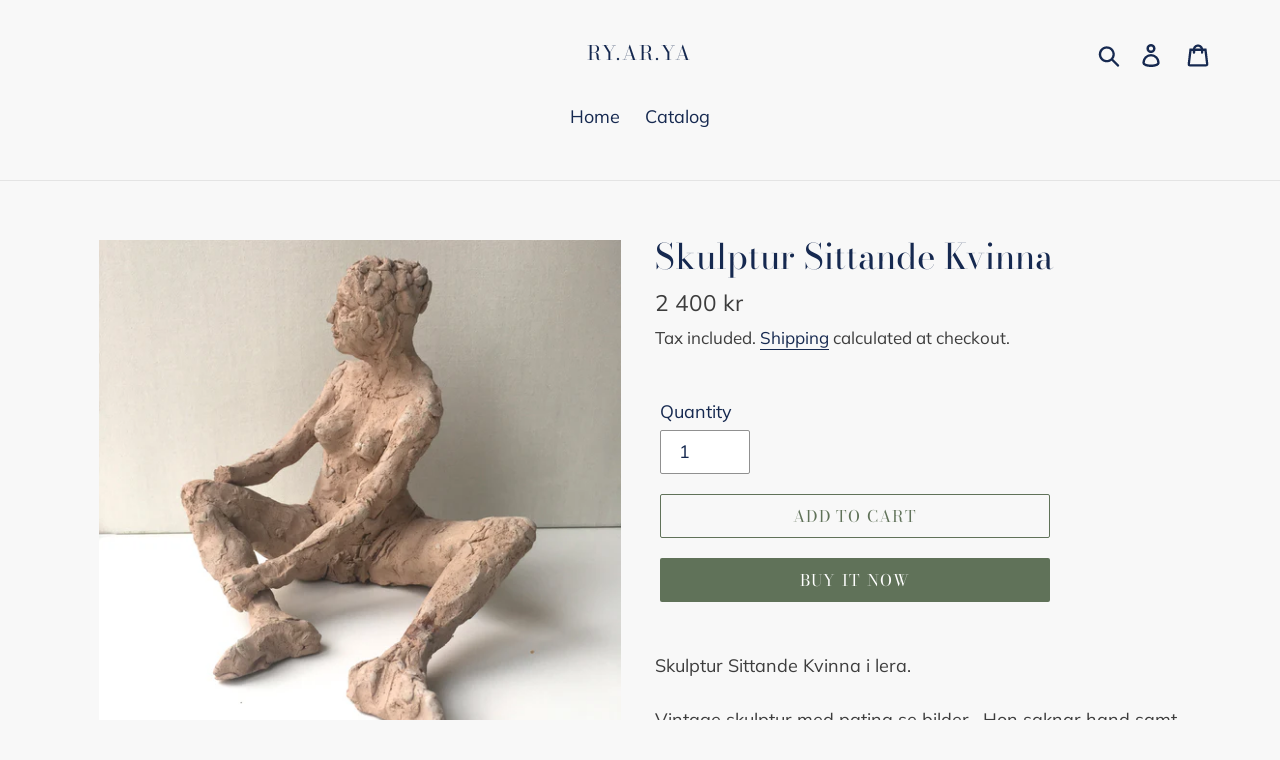

--- FILE ---
content_type: text/html; charset=utf-8
request_url: https://www.ryarya.com/products/skulptur-sittande-kvinna
body_size: 17108
content:
<!doctype html>
<html class="no-js" lang="en">
<head>
  <meta charset="utf-8">
  <meta http-equiv="X-UA-Compatible" content="IE=edge,chrome=1">
  <meta name="viewport" content="width=device-width,initial-scale=1">
  <meta name="theme-color" content="#607259">
  <link rel="canonical" href="https://www.ryarya.com/products/skulptur-sittande-kvinna"><title>Skulptur Sittande Kvinna
&ndash; Ry.Ar.Ya</title><meta name="description" content="Skulptur Sittande Kvinna i lera.Vintage skulptur med patina se bilder.  Hon saknar hand samt att foten är lagad. Fler bilder kan skickas.Höjd  / Diameter:  20 x 20 cmMaila för ev funderingar!OBS! Alla varor köpes Online men upphämtas i Gamla Stan, Kornhamnstorg 49 enl ök. Maila oss på Ryarya.se efter köp,  vi återkoppl"><!-- /snippets/social-meta-tags.liquid -->




<meta property="og:site_name" content="Ry.Ar.Ya">
<meta property="og:url" content="https://www.ryarya.com/products/skulptur-sittande-kvinna">
<meta property="og:title" content="Skulptur Sittande Kvinna">
<meta property="og:type" content="product">
<meta property="og:description" content="Skulptur Sittande Kvinna i lera.Vintage skulptur med patina se bilder.  Hon saknar hand samt att foten är lagad. Fler bilder kan skickas.Höjd  / Diameter:  20 x 20 cmMaila för ev funderingar!OBS! Alla varor köpes Online men upphämtas i Gamla Stan, Kornhamnstorg 49 enl ök. Maila oss på Ryarya.se efter köp,  vi återkoppl">

  <meta property="og:price:amount" content="2,400">
  <meta property="og:price:currency" content="SEK">

<meta property="og:image" content="http://www.ryarya.com/cdn/shop/products/474065-ada0a772ee73410b950bd16e5a8a5fd4_1200x1200.jpg?v=1571712219"><meta property="og:image" content="http://www.ryarya.com/cdn/shop/products/474065-5fde99059d084511b9f99d33227c23fa_1200x1200.jpg?v=1571712219"><meta property="og:image" content="http://www.ryarya.com/cdn/shop/products/474065-5e9f58a551944c2a98604d1e3f3b65f9_1200x1200.png?v=1571712219">
<meta property="og:image:secure_url" content="https://www.ryarya.com/cdn/shop/products/474065-ada0a772ee73410b950bd16e5a8a5fd4_1200x1200.jpg?v=1571712219"><meta property="og:image:secure_url" content="https://www.ryarya.com/cdn/shop/products/474065-5fde99059d084511b9f99d33227c23fa_1200x1200.jpg?v=1571712219"><meta property="og:image:secure_url" content="https://www.ryarya.com/cdn/shop/products/474065-5e9f58a551944c2a98604d1e3f3b65f9_1200x1200.png?v=1571712219">


<meta name="twitter:card" content="summary_large_image">
<meta name="twitter:title" content="Skulptur Sittande Kvinna">
<meta name="twitter:description" content="Skulptur Sittande Kvinna i lera.Vintage skulptur med patina se bilder.  Hon saknar hand samt att foten är lagad. Fler bilder kan skickas.Höjd  / Diameter:  20 x 20 cmMaila för ev funderingar!OBS! Alla varor köpes Online men upphämtas i Gamla Stan, Kornhamnstorg 49 enl ök. Maila oss på Ryarya.se efter köp,  vi återkoppl">


  <link href="//www.ryarya.com/cdn/shop/t/4/assets/theme.scss.css?v=75543426284234169841759259286" rel="stylesheet" type="text/css" media="all" />

  <script>
    var theme = {
      strings: {
        addToCart: "Add to cart",
        soldOut: "Sold out",
        unavailable: "Unavailable",
        regularPrice: "Regular price",
        sale: "Sale",
        showMore: "Show More",
        showLess: "Show Less",
        addressError: "Error looking up that address",
        addressNoResults: "No results for that address",
        addressQueryLimit: "You have exceeded the Google API usage limit. Consider upgrading to a \u003ca href=\"https:\/\/developers.google.com\/maps\/premium\/usage-limits\"\u003ePremium Plan\u003c\/a\u003e.",
        authError: "There was a problem authenticating your Google Maps account.",
        newWindow: "Opens in a new window.",
        external: "Opens external website.",
        newWindowExternal: "Opens external website in a new window.",
        quantityMinimumMessage: "Quantity must be 1 or more"
      },
      moneyFormat: "{{amount_no_decimals}} kr"
    }

    document.documentElement.className = document.documentElement.className.replace('no-js', 'js');
  </script><script src="//www.ryarya.com/cdn/shop/t/4/assets/lazysizes.js?v=94224023136283657951558530490" async="async"></script>
  <script src="//www.ryarya.com/cdn/shop/t/4/assets/vendor.js?v=12001839194546984181553136950" defer="defer"></script>
  <script src="//www.ryarya.com/cdn/shop/t/4/assets/theme.js?v=9804841573087423991639410000" defer="defer"></script>

  <script>window.performance && window.performance.mark && window.performance.mark('shopify.content_for_header.start');</script><meta id="shopify-digital-wallet" name="shopify-digital-wallet" content="/8507326526/digital_wallets/dialog">
<meta name="shopify-checkout-api-token" content="9c94e439e90fa61ededa3783f2727276">
<meta id="in-context-paypal-metadata" data-shop-id="8507326526" data-venmo-supported="false" data-environment="production" data-locale="en_US" data-paypal-v4="true" data-currency="SEK">
<link rel="alternate" type="application/json+oembed" href="https://www.ryarya.com/products/skulptur-sittande-kvinna.oembed">
<script async="async" src="/checkouts/internal/preloads.js?locale=en-SE"></script>
<script id="shopify-features" type="application/json">{"accessToken":"9c94e439e90fa61ededa3783f2727276","betas":["rich-media-storefront-analytics"],"domain":"www.ryarya.com","predictiveSearch":true,"shopId":8507326526,"locale":"en"}</script>
<script>var Shopify = Shopify || {};
Shopify.shop = "ry-ar-ya.myshopify.com";
Shopify.locale = "en";
Shopify.currency = {"active":"SEK","rate":"1.0"};
Shopify.country = "SE";
Shopify.theme = {"name":"ryarya","id":44803981374,"schema_name":"Debut","schema_version":"11.3.1","theme_store_id":796,"role":"main"};
Shopify.theme.handle = "null";
Shopify.theme.style = {"id":null,"handle":null};
Shopify.cdnHost = "www.ryarya.com/cdn";
Shopify.routes = Shopify.routes || {};
Shopify.routes.root = "/";</script>
<script type="module">!function(o){(o.Shopify=o.Shopify||{}).modules=!0}(window);</script>
<script>!function(o){function n(){var o=[];function n(){o.push(Array.prototype.slice.apply(arguments))}return n.q=o,n}var t=o.Shopify=o.Shopify||{};t.loadFeatures=n(),t.autoloadFeatures=n()}(window);</script>
<script id="shop-js-analytics" type="application/json">{"pageType":"product"}</script>
<script defer="defer" async type="module" src="//www.ryarya.com/cdn/shopifycloud/shop-js/modules/v2/client.init-shop-cart-sync_BT-GjEfc.en.esm.js"></script>
<script defer="defer" async type="module" src="//www.ryarya.com/cdn/shopifycloud/shop-js/modules/v2/chunk.common_D58fp_Oc.esm.js"></script>
<script defer="defer" async type="module" src="//www.ryarya.com/cdn/shopifycloud/shop-js/modules/v2/chunk.modal_xMitdFEc.esm.js"></script>
<script type="module">
  await import("//www.ryarya.com/cdn/shopifycloud/shop-js/modules/v2/client.init-shop-cart-sync_BT-GjEfc.en.esm.js");
await import("//www.ryarya.com/cdn/shopifycloud/shop-js/modules/v2/chunk.common_D58fp_Oc.esm.js");
await import("//www.ryarya.com/cdn/shopifycloud/shop-js/modules/v2/chunk.modal_xMitdFEc.esm.js");

  window.Shopify.SignInWithShop?.initShopCartSync?.({"fedCMEnabled":true,"windoidEnabled":true});

</script>
<script id="__st">var __st={"a":8507326526,"offset":3600,"reqid":"09531237-e568-453c-83a3-6e7e9339379e-1769340093","pageurl":"www.ryarya.com\/products\/skulptur-sittande-kvinna","u":"82d8511032c7","p":"product","rtyp":"product","rid":2015964987454};</script>
<script>window.ShopifyPaypalV4VisibilityTracking = true;</script>
<script id="captcha-bootstrap">!function(){'use strict';const t='contact',e='account',n='new_comment',o=[[t,t],['blogs',n],['comments',n],[t,'customer']],c=[[e,'customer_login'],[e,'guest_login'],[e,'recover_customer_password'],[e,'create_customer']],r=t=>t.map((([t,e])=>`form[action*='/${t}']:not([data-nocaptcha='true']) input[name='form_type'][value='${e}']`)).join(','),a=t=>()=>t?[...document.querySelectorAll(t)].map((t=>t.form)):[];function s(){const t=[...o],e=r(t);return a(e)}const i='password',u='form_key',d=['recaptcha-v3-token','g-recaptcha-response','h-captcha-response',i],f=()=>{try{return window.sessionStorage}catch{return}},m='__shopify_v',_=t=>t.elements[u];function p(t,e,n=!1){try{const o=window.sessionStorage,c=JSON.parse(o.getItem(e)),{data:r}=function(t){const{data:e,action:n}=t;return t[m]||n?{data:e,action:n}:{data:t,action:n}}(c);for(const[e,n]of Object.entries(r))t.elements[e]&&(t.elements[e].value=n);n&&o.removeItem(e)}catch(o){console.error('form repopulation failed',{error:o})}}const l='form_type',E='cptcha';function T(t){t.dataset[E]=!0}const w=window,h=w.document,L='Shopify',v='ce_forms',y='captcha';let A=!1;((t,e)=>{const n=(g='f06e6c50-85a8-45c8-87d0-21a2b65856fe',I='https://cdn.shopify.com/shopifycloud/storefront-forms-hcaptcha/ce_storefront_forms_captcha_hcaptcha.v1.5.2.iife.js',D={infoText:'Protected by hCaptcha',privacyText:'Privacy',termsText:'Terms'},(t,e,n)=>{const o=w[L][v],c=o.bindForm;if(c)return c(t,g,e,D).then(n);var r;o.q.push([[t,g,e,D],n]),r=I,A||(h.body.append(Object.assign(h.createElement('script'),{id:'captcha-provider',async:!0,src:r})),A=!0)});var g,I,D;w[L]=w[L]||{},w[L][v]=w[L][v]||{},w[L][v].q=[],w[L][y]=w[L][y]||{},w[L][y].protect=function(t,e){n(t,void 0,e),T(t)},Object.freeze(w[L][y]),function(t,e,n,w,h,L){const[v,y,A,g]=function(t,e,n){const i=e?o:[],u=t?c:[],d=[...i,...u],f=r(d),m=r(i),_=r(d.filter((([t,e])=>n.includes(e))));return[a(f),a(m),a(_),s()]}(w,h,L),I=t=>{const e=t.target;return e instanceof HTMLFormElement?e:e&&e.form},D=t=>v().includes(t);t.addEventListener('submit',(t=>{const e=I(t);if(!e)return;const n=D(e)&&!e.dataset.hcaptchaBound&&!e.dataset.recaptchaBound,o=_(e),c=g().includes(e)&&(!o||!o.value);(n||c)&&t.preventDefault(),c&&!n&&(function(t){try{if(!f())return;!function(t){const e=f();if(!e)return;const n=_(t);if(!n)return;const o=n.value;o&&e.removeItem(o)}(t);const e=Array.from(Array(32),(()=>Math.random().toString(36)[2])).join('');!function(t,e){_(t)||t.append(Object.assign(document.createElement('input'),{type:'hidden',name:u})),t.elements[u].value=e}(t,e),function(t,e){const n=f();if(!n)return;const o=[...t.querySelectorAll(`input[type='${i}']`)].map((({name:t})=>t)),c=[...d,...o],r={};for(const[a,s]of new FormData(t).entries())c.includes(a)||(r[a]=s);n.setItem(e,JSON.stringify({[m]:1,action:t.action,data:r}))}(t,e)}catch(e){console.error('failed to persist form',e)}}(e),e.submit())}));const S=(t,e)=>{t&&!t.dataset[E]&&(n(t,e.some((e=>e===t))),T(t))};for(const o of['focusin','change'])t.addEventListener(o,(t=>{const e=I(t);D(e)&&S(e,y())}));const B=e.get('form_key'),M=e.get(l),P=B&&M;t.addEventListener('DOMContentLoaded',(()=>{const t=y();if(P)for(const e of t)e.elements[l].value===M&&p(e,B);[...new Set([...A(),...v().filter((t=>'true'===t.dataset.shopifyCaptcha))])].forEach((e=>S(e,t)))}))}(h,new URLSearchParams(w.location.search),n,t,e,['guest_login'])})(!0,!0)}();</script>
<script integrity="sha256-4kQ18oKyAcykRKYeNunJcIwy7WH5gtpwJnB7kiuLZ1E=" data-source-attribution="shopify.loadfeatures" defer="defer" src="//www.ryarya.com/cdn/shopifycloud/storefront/assets/storefront/load_feature-a0a9edcb.js" crossorigin="anonymous"></script>
<script data-source-attribution="shopify.dynamic_checkout.dynamic.init">var Shopify=Shopify||{};Shopify.PaymentButton=Shopify.PaymentButton||{isStorefrontPortableWallets:!0,init:function(){window.Shopify.PaymentButton.init=function(){};var t=document.createElement("script");t.src="https://www.ryarya.com/cdn/shopifycloud/portable-wallets/latest/portable-wallets.en.js",t.type="module",document.head.appendChild(t)}};
</script>
<script data-source-attribution="shopify.dynamic_checkout.buyer_consent">
  function portableWalletsHideBuyerConsent(e){var t=document.getElementById("shopify-buyer-consent"),n=document.getElementById("shopify-subscription-policy-button");t&&n&&(t.classList.add("hidden"),t.setAttribute("aria-hidden","true"),n.removeEventListener("click",e))}function portableWalletsShowBuyerConsent(e){var t=document.getElementById("shopify-buyer-consent"),n=document.getElementById("shopify-subscription-policy-button");t&&n&&(t.classList.remove("hidden"),t.removeAttribute("aria-hidden"),n.addEventListener("click",e))}window.Shopify?.PaymentButton&&(window.Shopify.PaymentButton.hideBuyerConsent=portableWalletsHideBuyerConsent,window.Shopify.PaymentButton.showBuyerConsent=portableWalletsShowBuyerConsent);
</script>
<script>
  function portableWalletsCleanup(e){e&&e.src&&console.error("Failed to load portable wallets script "+e.src);var t=document.querySelectorAll("shopify-accelerated-checkout .shopify-payment-button__skeleton, shopify-accelerated-checkout-cart .wallet-cart-button__skeleton"),e=document.getElementById("shopify-buyer-consent");for(let e=0;e<t.length;e++)t[e].remove();e&&e.remove()}function portableWalletsNotLoadedAsModule(e){e instanceof ErrorEvent&&"string"==typeof e.message&&e.message.includes("import.meta")&&"string"==typeof e.filename&&e.filename.includes("portable-wallets")&&(window.removeEventListener("error",portableWalletsNotLoadedAsModule),window.Shopify.PaymentButton.failedToLoad=e,"loading"===document.readyState?document.addEventListener("DOMContentLoaded",window.Shopify.PaymentButton.init):window.Shopify.PaymentButton.init())}window.addEventListener("error",portableWalletsNotLoadedAsModule);
</script>

<script type="module" src="https://www.ryarya.com/cdn/shopifycloud/portable-wallets/latest/portable-wallets.en.js" onError="portableWalletsCleanup(this)" crossorigin="anonymous"></script>
<script nomodule>
  document.addEventListener("DOMContentLoaded", portableWalletsCleanup);
</script>

<link id="shopify-accelerated-checkout-styles" rel="stylesheet" media="screen" href="https://www.ryarya.com/cdn/shopifycloud/portable-wallets/latest/accelerated-checkout-backwards-compat.css" crossorigin="anonymous">
<style id="shopify-accelerated-checkout-cart">
        #shopify-buyer-consent {
  margin-top: 1em;
  display: inline-block;
  width: 100%;
}

#shopify-buyer-consent.hidden {
  display: none;
}

#shopify-subscription-policy-button {
  background: none;
  border: none;
  padding: 0;
  text-decoration: underline;
  font-size: inherit;
  cursor: pointer;
}

#shopify-subscription-policy-button::before {
  box-shadow: none;
}

      </style>

<script>window.performance && window.performance.mark && window.performance.mark('shopify.content_for_header.end');</script>
<link href="https://monorail-edge.shopifysvc.com" rel="dns-prefetch">
<script>(function(){if ("sendBeacon" in navigator && "performance" in window) {try {var session_token_from_headers = performance.getEntriesByType('navigation')[0].serverTiming.find(x => x.name == '_s').description;} catch {var session_token_from_headers = undefined;}var session_cookie_matches = document.cookie.match(/_shopify_s=([^;]*)/);var session_token_from_cookie = session_cookie_matches && session_cookie_matches.length === 2 ? session_cookie_matches[1] : "";var session_token = session_token_from_headers || session_token_from_cookie || "";function handle_abandonment_event(e) {var entries = performance.getEntries().filter(function(entry) {return /monorail-edge.shopifysvc.com/.test(entry.name);});if (!window.abandonment_tracked && entries.length === 0) {window.abandonment_tracked = true;var currentMs = Date.now();var navigation_start = performance.timing.navigationStart;var payload = {shop_id: 8507326526,url: window.location.href,navigation_start,duration: currentMs - navigation_start,session_token,page_type: "product"};window.navigator.sendBeacon("https://monorail-edge.shopifysvc.com/v1/produce", JSON.stringify({schema_id: "online_store_buyer_site_abandonment/1.1",payload: payload,metadata: {event_created_at_ms: currentMs,event_sent_at_ms: currentMs}}));}}window.addEventListener('pagehide', handle_abandonment_event);}}());</script>
<script id="web-pixels-manager-setup">(function e(e,d,r,n,o){if(void 0===o&&(o={}),!Boolean(null===(a=null===(i=window.Shopify)||void 0===i?void 0:i.analytics)||void 0===a?void 0:a.replayQueue)){var i,a;window.Shopify=window.Shopify||{};var t=window.Shopify;t.analytics=t.analytics||{};var s=t.analytics;s.replayQueue=[],s.publish=function(e,d,r){return s.replayQueue.push([e,d,r]),!0};try{self.performance.mark("wpm:start")}catch(e){}var l=function(){var e={modern:/Edge?\/(1{2}[4-9]|1[2-9]\d|[2-9]\d{2}|\d{4,})\.\d+(\.\d+|)|Firefox\/(1{2}[4-9]|1[2-9]\d|[2-9]\d{2}|\d{4,})\.\d+(\.\d+|)|Chrom(ium|e)\/(9{2}|\d{3,})\.\d+(\.\d+|)|(Maci|X1{2}).+ Version\/(15\.\d+|(1[6-9]|[2-9]\d|\d{3,})\.\d+)([,.]\d+|)( \(\w+\)|)( Mobile\/\w+|) Safari\/|Chrome.+OPR\/(9{2}|\d{3,})\.\d+\.\d+|(CPU[ +]OS|iPhone[ +]OS|CPU[ +]iPhone|CPU IPhone OS|CPU iPad OS)[ +]+(15[._]\d+|(1[6-9]|[2-9]\d|\d{3,})[._]\d+)([._]\d+|)|Android:?[ /-](13[3-9]|1[4-9]\d|[2-9]\d{2}|\d{4,})(\.\d+|)(\.\d+|)|Android.+Firefox\/(13[5-9]|1[4-9]\d|[2-9]\d{2}|\d{4,})\.\d+(\.\d+|)|Android.+Chrom(ium|e)\/(13[3-9]|1[4-9]\d|[2-9]\d{2}|\d{4,})\.\d+(\.\d+|)|SamsungBrowser\/([2-9]\d|\d{3,})\.\d+/,legacy:/Edge?\/(1[6-9]|[2-9]\d|\d{3,})\.\d+(\.\d+|)|Firefox\/(5[4-9]|[6-9]\d|\d{3,})\.\d+(\.\d+|)|Chrom(ium|e)\/(5[1-9]|[6-9]\d|\d{3,})\.\d+(\.\d+|)([\d.]+$|.*Safari\/(?![\d.]+ Edge\/[\d.]+$))|(Maci|X1{2}).+ Version\/(10\.\d+|(1[1-9]|[2-9]\d|\d{3,})\.\d+)([,.]\d+|)( \(\w+\)|)( Mobile\/\w+|) Safari\/|Chrome.+OPR\/(3[89]|[4-9]\d|\d{3,})\.\d+\.\d+|(CPU[ +]OS|iPhone[ +]OS|CPU[ +]iPhone|CPU IPhone OS|CPU iPad OS)[ +]+(10[._]\d+|(1[1-9]|[2-9]\d|\d{3,})[._]\d+)([._]\d+|)|Android:?[ /-](13[3-9]|1[4-9]\d|[2-9]\d{2}|\d{4,})(\.\d+|)(\.\d+|)|Mobile Safari.+OPR\/([89]\d|\d{3,})\.\d+\.\d+|Android.+Firefox\/(13[5-9]|1[4-9]\d|[2-9]\d{2}|\d{4,})\.\d+(\.\d+|)|Android.+Chrom(ium|e)\/(13[3-9]|1[4-9]\d|[2-9]\d{2}|\d{4,})\.\d+(\.\d+|)|Android.+(UC? ?Browser|UCWEB|U3)[ /]?(15\.([5-9]|\d{2,})|(1[6-9]|[2-9]\d|\d{3,})\.\d+)\.\d+|SamsungBrowser\/(5\.\d+|([6-9]|\d{2,})\.\d+)|Android.+MQ{2}Browser\/(14(\.(9|\d{2,})|)|(1[5-9]|[2-9]\d|\d{3,})(\.\d+|))(\.\d+|)|K[Aa][Ii]OS\/(3\.\d+|([4-9]|\d{2,})\.\d+)(\.\d+|)/},d=e.modern,r=e.legacy,n=navigator.userAgent;return n.match(d)?"modern":n.match(r)?"legacy":"unknown"}(),u="modern"===l?"modern":"legacy",c=(null!=n?n:{modern:"",legacy:""})[u],f=function(e){return[e.baseUrl,"/wpm","/b",e.hashVersion,"modern"===e.buildTarget?"m":"l",".js"].join("")}({baseUrl:d,hashVersion:r,buildTarget:u}),m=function(e){var d=e.version,r=e.bundleTarget,n=e.surface,o=e.pageUrl,i=e.monorailEndpoint;return{emit:function(e){var a=e.status,t=e.errorMsg,s=(new Date).getTime(),l=JSON.stringify({metadata:{event_sent_at_ms:s},events:[{schema_id:"web_pixels_manager_load/3.1",payload:{version:d,bundle_target:r,page_url:o,status:a,surface:n,error_msg:t},metadata:{event_created_at_ms:s}}]});if(!i)return console&&console.warn&&console.warn("[Web Pixels Manager] No Monorail endpoint provided, skipping logging."),!1;try{return self.navigator.sendBeacon.bind(self.navigator)(i,l)}catch(e){}var u=new XMLHttpRequest;try{return u.open("POST",i,!0),u.setRequestHeader("Content-Type","text/plain"),u.send(l),!0}catch(e){return console&&console.warn&&console.warn("[Web Pixels Manager] Got an unhandled error while logging to Monorail."),!1}}}}({version:r,bundleTarget:l,surface:e.surface,pageUrl:self.location.href,monorailEndpoint:e.monorailEndpoint});try{o.browserTarget=l,function(e){var d=e.src,r=e.async,n=void 0===r||r,o=e.onload,i=e.onerror,a=e.sri,t=e.scriptDataAttributes,s=void 0===t?{}:t,l=document.createElement("script"),u=document.querySelector("head"),c=document.querySelector("body");if(l.async=n,l.src=d,a&&(l.integrity=a,l.crossOrigin="anonymous"),s)for(var f in s)if(Object.prototype.hasOwnProperty.call(s,f))try{l.dataset[f]=s[f]}catch(e){}if(o&&l.addEventListener("load",o),i&&l.addEventListener("error",i),u)u.appendChild(l);else{if(!c)throw new Error("Did not find a head or body element to append the script");c.appendChild(l)}}({src:f,async:!0,onload:function(){if(!function(){var e,d;return Boolean(null===(d=null===(e=window.Shopify)||void 0===e?void 0:e.analytics)||void 0===d?void 0:d.initialized)}()){var d=window.webPixelsManager.init(e)||void 0;if(d){var r=window.Shopify.analytics;r.replayQueue.forEach((function(e){var r=e[0],n=e[1],o=e[2];d.publishCustomEvent(r,n,o)})),r.replayQueue=[],r.publish=d.publishCustomEvent,r.visitor=d.visitor,r.initialized=!0}}},onerror:function(){return m.emit({status:"failed",errorMsg:"".concat(f," has failed to load")})},sri:function(e){var d=/^sha384-[A-Za-z0-9+/=]+$/;return"string"==typeof e&&d.test(e)}(c)?c:"",scriptDataAttributes:o}),m.emit({status:"loading"})}catch(e){m.emit({status:"failed",errorMsg:(null==e?void 0:e.message)||"Unknown error"})}}})({shopId: 8507326526,storefrontBaseUrl: "https://www.ryarya.com",extensionsBaseUrl: "https://extensions.shopifycdn.com/cdn/shopifycloud/web-pixels-manager",monorailEndpoint: "https://monorail-edge.shopifysvc.com/unstable/produce_batch",surface: "storefront-renderer",enabledBetaFlags: ["2dca8a86"],webPixelsConfigList: [{"id":"shopify-app-pixel","configuration":"{}","eventPayloadVersion":"v1","runtimeContext":"STRICT","scriptVersion":"0450","apiClientId":"shopify-pixel","type":"APP","privacyPurposes":["ANALYTICS","MARKETING"]},{"id":"shopify-custom-pixel","eventPayloadVersion":"v1","runtimeContext":"LAX","scriptVersion":"0450","apiClientId":"shopify-pixel","type":"CUSTOM","privacyPurposes":["ANALYTICS","MARKETING"]}],isMerchantRequest: false,initData: {"shop":{"name":"Ry.Ar.Ya","paymentSettings":{"currencyCode":"SEK"},"myshopifyDomain":"ry-ar-ya.myshopify.com","countryCode":"SE","storefrontUrl":"https:\/\/www.ryarya.com"},"customer":null,"cart":null,"checkout":null,"productVariants":[{"price":{"amount":2400.0,"currencyCode":"SEK"},"product":{"title":"Skulptur Sittande Kvinna","vendor":"Ry.Ar.Ya","id":"2015964987454","untranslatedTitle":"Skulptur Sittande Kvinna","url":"\/products\/skulptur-sittande-kvinna","type":""},"id":"18585860440126","image":{"src":"\/\/www.ryarya.com\/cdn\/shop\/products\/474065-ada0a772ee73410b950bd16e5a8a5fd4.jpg?v=1571712219"},"sku":"","title":"Default Title","untranslatedTitle":"Default Title"}],"purchasingCompany":null},},"https://www.ryarya.com/cdn","fcfee988w5aeb613cpc8e4bc33m6693e112",{"modern":"","legacy":""},{"shopId":"8507326526","storefrontBaseUrl":"https:\/\/www.ryarya.com","extensionBaseUrl":"https:\/\/extensions.shopifycdn.com\/cdn\/shopifycloud\/web-pixels-manager","surface":"storefront-renderer","enabledBetaFlags":"[\"2dca8a86\"]","isMerchantRequest":"false","hashVersion":"fcfee988w5aeb613cpc8e4bc33m6693e112","publish":"custom","events":"[[\"page_viewed\",{}],[\"product_viewed\",{\"productVariant\":{\"price\":{\"amount\":2400.0,\"currencyCode\":\"SEK\"},\"product\":{\"title\":\"Skulptur Sittande Kvinna\",\"vendor\":\"Ry.Ar.Ya\",\"id\":\"2015964987454\",\"untranslatedTitle\":\"Skulptur Sittande Kvinna\",\"url\":\"\/products\/skulptur-sittande-kvinna\",\"type\":\"\"},\"id\":\"18585860440126\",\"image\":{\"src\":\"\/\/www.ryarya.com\/cdn\/shop\/products\/474065-ada0a772ee73410b950bd16e5a8a5fd4.jpg?v=1571712219\"},\"sku\":\"\",\"title\":\"Default Title\",\"untranslatedTitle\":\"Default Title\"}}]]"});</script><script>
  window.ShopifyAnalytics = window.ShopifyAnalytics || {};
  window.ShopifyAnalytics.meta = window.ShopifyAnalytics.meta || {};
  window.ShopifyAnalytics.meta.currency = 'SEK';
  var meta = {"product":{"id":2015964987454,"gid":"gid:\/\/shopify\/Product\/2015964987454","vendor":"Ry.Ar.Ya","type":"","handle":"skulptur-sittande-kvinna","variants":[{"id":18585860440126,"price":240000,"name":"Skulptur Sittande Kvinna","public_title":null,"sku":""}],"remote":false},"page":{"pageType":"product","resourceType":"product","resourceId":2015964987454,"requestId":"09531237-e568-453c-83a3-6e7e9339379e-1769340093"}};
  for (var attr in meta) {
    window.ShopifyAnalytics.meta[attr] = meta[attr];
  }
</script>
<script class="analytics">
  (function () {
    var customDocumentWrite = function(content) {
      var jquery = null;

      if (window.jQuery) {
        jquery = window.jQuery;
      } else if (window.Checkout && window.Checkout.$) {
        jquery = window.Checkout.$;
      }

      if (jquery) {
        jquery('body').append(content);
      }
    };

    var hasLoggedConversion = function(token) {
      if (token) {
        return document.cookie.indexOf('loggedConversion=' + token) !== -1;
      }
      return false;
    }

    var setCookieIfConversion = function(token) {
      if (token) {
        var twoMonthsFromNow = new Date(Date.now());
        twoMonthsFromNow.setMonth(twoMonthsFromNow.getMonth() + 2);

        document.cookie = 'loggedConversion=' + token + '; expires=' + twoMonthsFromNow;
      }
    }

    var trekkie = window.ShopifyAnalytics.lib = window.trekkie = window.trekkie || [];
    if (trekkie.integrations) {
      return;
    }
    trekkie.methods = [
      'identify',
      'page',
      'ready',
      'track',
      'trackForm',
      'trackLink'
    ];
    trekkie.factory = function(method) {
      return function() {
        var args = Array.prototype.slice.call(arguments);
        args.unshift(method);
        trekkie.push(args);
        return trekkie;
      };
    };
    for (var i = 0; i < trekkie.methods.length; i++) {
      var key = trekkie.methods[i];
      trekkie[key] = trekkie.factory(key);
    }
    trekkie.load = function(config) {
      trekkie.config = config || {};
      trekkie.config.initialDocumentCookie = document.cookie;
      var first = document.getElementsByTagName('script')[0];
      var script = document.createElement('script');
      script.type = 'text/javascript';
      script.onerror = function(e) {
        var scriptFallback = document.createElement('script');
        scriptFallback.type = 'text/javascript';
        scriptFallback.onerror = function(error) {
                var Monorail = {
      produce: function produce(monorailDomain, schemaId, payload) {
        var currentMs = new Date().getTime();
        var event = {
          schema_id: schemaId,
          payload: payload,
          metadata: {
            event_created_at_ms: currentMs,
            event_sent_at_ms: currentMs
          }
        };
        return Monorail.sendRequest("https://" + monorailDomain + "/v1/produce", JSON.stringify(event));
      },
      sendRequest: function sendRequest(endpointUrl, payload) {
        // Try the sendBeacon API
        if (window && window.navigator && typeof window.navigator.sendBeacon === 'function' && typeof window.Blob === 'function' && !Monorail.isIos12()) {
          var blobData = new window.Blob([payload], {
            type: 'text/plain'
          });

          if (window.navigator.sendBeacon(endpointUrl, blobData)) {
            return true;
          } // sendBeacon was not successful

        } // XHR beacon

        var xhr = new XMLHttpRequest();

        try {
          xhr.open('POST', endpointUrl);
          xhr.setRequestHeader('Content-Type', 'text/plain');
          xhr.send(payload);
        } catch (e) {
          console.log(e);
        }

        return false;
      },
      isIos12: function isIos12() {
        return window.navigator.userAgent.lastIndexOf('iPhone; CPU iPhone OS 12_') !== -1 || window.navigator.userAgent.lastIndexOf('iPad; CPU OS 12_') !== -1;
      }
    };
    Monorail.produce('monorail-edge.shopifysvc.com',
      'trekkie_storefront_load_errors/1.1',
      {shop_id: 8507326526,
      theme_id: 44803981374,
      app_name: "storefront",
      context_url: window.location.href,
      source_url: "//www.ryarya.com/cdn/s/trekkie.storefront.8d95595f799fbf7e1d32231b9a28fd43b70c67d3.min.js"});

        };
        scriptFallback.async = true;
        scriptFallback.src = '//www.ryarya.com/cdn/s/trekkie.storefront.8d95595f799fbf7e1d32231b9a28fd43b70c67d3.min.js';
        first.parentNode.insertBefore(scriptFallback, first);
      };
      script.async = true;
      script.src = '//www.ryarya.com/cdn/s/trekkie.storefront.8d95595f799fbf7e1d32231b9a28fd43b70c67d3.min.js';
      first.parentNode.insertBefore(script, first);
    };
    trekkie.load(
      {"Trekkie":{"appName":"storefront","development":false,"defaultAttributes":{"shopId":8507326526,"isMerchantRequest":null,"themeId":44803981374,"themeCityHash":"14285155192736660008","contentLanguage":"en","currency":"SEK","eventMetadataId":"97b3c65c-1e4d-40c4-b4bb-61a11302215a"},"isServerSideCookieWritingEnabled":true,"monorailRegion":"shop_domain","enabledBetaFlags":["65f19447"]},"Session Attribution":{},"S2S":{"facebookCapiEnabled":false,"source":"trekkie-storefront-renderer","apiClientId":580111}}
    );

    var loaded = false;
    trekkie.ready(function() {
      if (loaded) return;
      loaded = true;

      window.ShopifyAnalytics.lib = window.trekkie;

      var originalDocumentWrite = document.write;
      document.write = customDocumentWrite;
      try { window.ShopifyAnalytics.merchantGoogleAnalytics.call(this); } catch(error) {};
      document.write = originalDocumentWrite;

      window.ShopifyAnalytics.lib.page(null,{"pageType":"product","resourceType":"product","resourceId":2015964987454,"requestId":"09531237-e568-453c-83a3-6e7e9339379e-1769340093","shopifyEmitted":true});

      var match = window.location.pathname.match(/checkouts\/(.+)\/(thank_you|post_purchase)/)
      var token = match? match[1]: undefined;
      if (!hasLoggedConversion(token)) {
        setCookieIfConversion(token);
        window.ShopifyAnalytics.lib.track("Viewed Product",{"currency":"SEK","variantId":18585860440126,"productId":2015964987454,"productGid":"gid:\/\/shopify\/Product\/2015964987454","name":"Skulptur Sittande Kvinna","price":"2400.00","sku":"","brand":"Ry.Ar.Ya","variant":null,"category":"","nonInteraction":true,"remote":false},undefined,undefined,{"shopifyEmitted":true});
      window.ShopifyAnalytics.lib.track("monorail:\/\/trekkie_storefront_viewed_product\/1.1",{"currency":"SEK","variantId":18585860440126,"productId":2015964987454,"productGid":"gid:\/\/shopify\/Product\/2015964987454","name":"Skulptur Sittande Kvinna","price":"2400.00","sku":"","brand":"Ry.Ar.Ya","variant":null,"category":"","nonInteraction":true,"remote":false,"referer":"https:\/\/www.ryarya.com\/products\/skulptur-sittande-kvinna"});
      }
    });


        var eventsListenerScript = document.createElement('script');
        eventsListenerScript.async = true;
        eventsListenerScript.src = "//www.ryarya.com/cdn/shopifycloud/storefront/assets/shop_events_listener-3da45d37.js";
        document.getElementsByTagName('head')[0].appendChild(eventsListenerScript);

})();</script>
<script
  defer
  src="https://www.ryarya.com/cdn/shopifycloud/perf-kit/shopify-perf-kit-3.0.4.min.js"
  data-application="storefront-renderer"
  data-shop-id="8507326526"
  data-render-region="gcp-us-east1"
  data-page-type="product"
  data-theme-instance-id="44803981374"
  data-theme-name="Debut"
  data-theme-version="11.3.1"
  data-monorail-region="shop_domain"
  data-resource-timing-sampling-rate="10"
  data-shs="true"
  data-shs-beacon="true"
  data-shs-export-with-fetch="true"
  data-shs-logs-sample-rate="1"
  data-shs-beacon-endpoint="https://www.ryarya.com/api/collect"
></script>
</head>

<body class="template-product">

  <a class="in-page-link visually-hidden skip-link" href="#MainContent">Skip to content</a>

  <div id="SearchDrawer" class="search-bar drawer drawer--top" role="dialog" aria-modal="true" aria-label="Search">
    <div class="search-bar__table">
      <div class="search-bar__table-cell search-bar__form-wrapper">
        <form class="search search-bar__form" action="/search" method="get" role="search">
          <input class="search__input search-bar__input" type="search" name="q" value="" placeholder="Search" aria-label="Search">
          <button class="search-bar__submit search__submit btn--link" type="submit">
            <svg aria-hidden="true" focusable="false" role="presentation" class="icon icon-search" viewBox="0 0 37 40"><path d="M35.6 36l-9.8-9.8c4.1-5.4 3.6-13.2-1.3-18.1-5.4-5.4-14.2-5.4-19.7 0-5.4 5.4-5.4 14.2 0 19.7 2.6 2.6 6.1 4.1 9.8 4.1 3 0 5.9-1 8.3-2.8l9.8 9.8c.4.4.9.6 1.4.6s1-.2 1.4-.6c.9-.9.9-2.1.1-2.9zm-20.9-8.2c-2.6 0-5.1-1-7-2.9-3.9-3.9-3.9-10.1 0-14C9.6 9 12.2 8 14.7 8s5.1 1 7 2.9c3.9 3.9 3.9 10.1 0 14-1.9 1.9-4.4 2.9-7 2.9z"/></svg>
            <span class="icon__fallback-text">Submit</span>
          </button>
        </form>
      </div>
      <div class="search-bar__table-cell text-right">
        <button type="button" class="btn--link search-bar__close js-drawer-close">
          <svg aria-hidden="true" focusable="false" role="presentation" class="icon icon-close" viewBox="0 0 40 40"><path d="M23.868 20.015L39.117 4.78c1.11-1.108 1.11-2.77 0-3.877-1.109-1.108-2.773-1.108-3.882 0L19.986 16.137 4.737.904C3.628-.204 1.965-.204.856.904c-1.11 1.108-1.11 2.77 0 3.877l15.249 15.234L.855 35.248c-1.108 1.108-1.108 2.77 0 3.877.555.554 1.248.831 1.942.831s1.386-.277 1.94-.83l15.25-15.234 15.248 15.233c.555.554 1.248.831 1.941.831s1.387-.277 1.941-.83c1.11-1.109 1.11-2.77 0-3.878L23.868 20.015z" class="layer"/></svg>
          <span class="icon__fallback-text">Close search</span>
        </button>
      </div>
    </div>
  </div>

  <div id="shopify-section-header" class="shopify-section">

<div data-section-id="header" data-section-type="header-section">
  

  <header class="site-header logo--center" role="banner">
    <div class="grid grid--no-gutters grid--table site-header__mobile-nav">
      

      <div class="grid__item medium-up--one-third medium-up--push-one-third logo-align--center">
        
        
          <div class="h2 site-header__logo">
        
          
            <a class="site-header__logo-link" href="/">Ry.Ar.Ya</a>
          
        
          </div>
        
      </div>

      

      <div class="grid__item medium-up--one-third medium-up--push-one-third text-right site-header__icons site-header__icons--plus">
        <div class="site-header__icons-wrapper">
          <div class="site-header__search site-header__icon">
            <form action="/search" method="get" class="search-header search" role="search">
  <input class="search-header__input search__input"
    type="search"
    name="q"
    placeholder="Search"
    aria-label="Search">
  <button class="search-header__submit search__submit btn--link site-header__icon" type="submit">
    <svg aria-hidden="true" focusable="false" role="presentation" class="icon icon-search" viewBox="0 0 37 40"><path d="M35.6 36l-9.8-9.8c4.1-5.4 3.6-13.2-1.3-18.1-5.4-5.4-14.2-5.4-19.7 0-5.4 5.4-5.4 14.2 0 19.7 2.6 2.6 6.1 4.1 9.8 4.1 3 0 5.9-1 8.3-2.8l9.8 9.8c.4.4.9.6 1.4.6s1-.2 1.4-.6c.9-.9.9-2.1.1-2.9zm-20.9-8.2c-2.6 0-5.1-1-7-2.9-3.9-3.9-3.9-10.1 0-14C9.6 9 12.2 8 14.7 8s5.1 1 7 2.9c3.9 3.9 3.9 10.1 0 14-1.9 1.9-4.4 2.9-7 2.9z"/></svg>
    <span class="icon__fallback-text">Submit</span>
  </button>
</form>

          </div>

          <button type="button" class="btn--link site-header__icon site-header__search-toggle js-drawer-open-top">
            <svg aria-hidden="true" focusable="false" role="presentation" class="icon icon-search" viewBox="0 0 37 40"><path d="M35.6 36l-9.8-9.8c4.1-5.4 3.6-13.2-1.3-18.1-5.4-5.4-14.2-5.4-19.7 0-5.4 5.4-5.4 14.2 0 19.7 2.6 2.6 6.1 4.1 9.8 4.1 3 0 5.9-1 8.3-2.8l9.8 9.8c.4.4.9.6 1.4.6s1-.2 1.4-.6c.9-.9.9-2.1.1-2.9zm-20.9-8.2c-2.6 0-5.1-1-7-2.9-3.9-3.9-3.9-10.1 0-14C9.6 9 12.2 8 14.7 8s5.1 1 7 2.9c3.9 3.9 3.9 10.1 0 14-1.9 1.9-4.4 2.9-7 2.9z"/></svg>
            <span class="icon__fallback-text">Search</span>
          </button>

          
            
              <a href="/account/login" class="site-header__icon site-header__account">
                <svg aria-hidden="true" focusable="false" role="presentation" class="icon icon-login" viewBox="0 0 28.33 37.68"><path d="M14.17 14.9a7.45 7.45 0 1 0-7.5-7.45 7.46 7.46 0 0 0 7.5 7.45zm0-10.91a3.45 3.45 0 1 1-3.5 3.46A3.46 3.46 0 0 1 14.17 4zM14.17 16.47A14.18 14.18 0 0 0 0 30.68c0 1.41.66 4 5.11 5.66a27.17 27.17 0 0 0 9.06 1.34c6.54 0 14.17-1.84 14.17-7a14.18 14.18 0 0 0-14.17-14.21zm0 17.21c-6.3 0-10.17-1.77-10.17-3a10.17 10.17 0 1 1 20.33 0c.01 1.23-3.86 3-10.16 3z"/></svg>
                <span class="icon__fallback-text">Log in</span>
              </a>
            
          

          <a href="/cart" class="site-header__icon site-header__cart">
            <svg aria-hidden="true" focusable="false" role="presentation" class="icon icon-cart" viewBox="0 0 37 40"><path d="M36.5 34.8L33.3 8h-5.9C26.7 3.9 23 .8 18.5.8S10.3 3.9 9.6 8H3.7L.5 34.8c-.2 1.5.4 2.4.9 3 .5.5 1.4 1.2 3.1 1.2h28c1.3 0 2.4-.4 3.1-1.3.7-.7 1-1.8.9-2.9zm-18-30c2.2 0 4.1 1.4 4.7 3.2h-9.5c.7-1.9 2.6-3.2 4.8-3.2zM4.5 35l2.8-23h2.2v3c0 1.1.9 2 2 2s2-.9 2-2v-3h10v3c0 1.1.9 2 2 2s2-.9 2-2v-3h2.2l2.8 23h-28z"/></svg>
            <span class="icon__fallback-text">Cart</span>
            
          </a>

          

          
            <button type="button" class="btn--link site-header__icon site-header__menu js-mobile-nav-toggle mobile-nav--open" aria-controls="MobileNav"  aria-expanded="false" aria-label="Menu">
              <svg aria-hidden="true" focusable="false" role="presentation" class="icon icon-hamburger" viewBox="0 0 37 40"><path d="M33.5 25h-30c-1.1 0-2-.9-2-2s.9-2 2-2h30c1.1 0 2 .9 2 2s-.9 2-2 2zm0-11.5h-30c-1.1 0-2-.9-2-2s.9-2 2-2h30c1.1 0 2 .9 2 2s-.9 2-2 2zm0 23h-30c-1.1 0-2-.9-2-2s.9-2 2-2h30c1.1 0 2 .9 2 2s-.9 2-2 2z"/></svg>
              <svg aria-hidden="true" focusable="false" role="presentation" class="icon icon-close" viewBox="0 0 40 40"><path d="M23.868 20.015L39.117 4.78c1.11-1.108 1.11-2.77 0-3.877-1.109-1.108-2.773-1.108-3.882 0L19.986 16.137 4.737.904C3.628-.204 1.965-.204.856.904c-1.11 1.108-1.11 2.77 0 3.877l15.249 15.234L.855 35.248c-1.108 1.108-1.108 2.77 0 3.877.555.554 1.248.831 1.942.831s1.386-.277 1.94-.83l15.25-15.234 15.248 15.233c.555.554 1.248.831 1.941.831s1.387-.277 1.941-.83c1.11-1.109 1.11-2.77 0-3.878L23.868 20.015z" class="layer"/></svg>
            </button>
          
        </div>

      </div>
    </div>

    <nav class="mobile-nav-wrapper medium-up--hide" role="navigation">
      <ul id="MobileNav" class="mobile-nav">
        
<li class="mobile-nav__item border-bottom">
            
              <a href="/"
                class="mobile-nav__link"
                
              >
                <span class="mobile-nav__label">Home</span>
              </a>
            
          </li>
        
<li class="mobile-nav__item">
            
              <a href="/collections/all"
                class="mobile-nav__link"
                
              >
                <span class="mobile-nav__label">Catalog</span>
              </a>
            
          </li>
        
        
      </ul>
    </nav>
  </header>

  
  <nav class="small--hide border-bottom" id="AccessibleNav" role="navigation">
    <ul class="site-nav list--inline site-nav--centered" id="SiteNav">
  



    
      <li >
        <a href="/"
          class="site-nav__link site-nav__link--main"
          
        >
          <span class="site-nav__label">Home</span>
        </a>
      </li>
    
  



    
      <li >
        <a href="/collections/all"
          class="site-nav__link site-nav__link--main"
          
        >
          <span class="site-nav__label">Catalog</span>
        </a>
      </li>
    
  
</ul>

  </nav>
  
</div>



<script type="application/ld+json">
{
  "@context": "http://schema.org",
  "@type": "Organization",
  "name": "Ry.Ar.Ya",
  
  "sameAs": [
    "",
    "",
    "",
    "",
    "",
    "",
    "",
    ""
  ],
  "url": "https:\/\/www.ryarya.com"
}
</script>




</div>

  <div class="page-container" id="PageContainer">

    <main class="main-content js-focus-hidden" id="MainContent" role="main" tabindex="-1">
      

<div id="shopify-section-product-template" class="shopify-section"><div class="product-template__container page-width"
  id="ProductSection-product-template"
  data-section-id="product-template"
  data-section-type="product"
  data-enable-history-state="true"
>
  


  <div class="grid product-single product-single--medium-image">
    <div class="grid__item product-single__photos medium-up--one-half">
        
        
        
        
<style>
  
  
  @media screen and (min-width: 750px) { 
    #FeaturedImage-product-template-6094059405374 {
      max-width: 530px;
      max-height: 530.0px;
    }
    #FeaturedImageZoom-product-template-6094059405374-wrapper {
      max-width: 530px;
      max-height: 530.0px;
    }
   } 
  
  
    
    @media screen and (max-width: 749px) {
      #FeaturedImage-product-template-6094059405374 {
        max-width: 750px;
        max-height: 750px;
      }
      #FeaturedImageZoom-product-template-6094059405374-wrapper {
        max-width: 750px;
      }
    }
  
</style>


        <div id="FeaturedImageZoom-product-template-6094059405374-wrapper" class="product-single__photo-wrapper js">
          <div
          id="FeaturedImageZoom-product-template-6094059405374"
          style="padding-top:100.0%;"
          class="product-single__photo js-zoom-enabled product-single__photo--has-thumbnails"
          data-image-id="6094059405374"
           data-zoom="//www.ryarya.com/cdn/shop/products/474065-ada0a772ee73410b950bd16e5a8a5fd4_1024x1024@2x.jpg?v=1571712219">
            <img id="FeaturedImage-product-template-6094059405374"
                 class="feature-row__image product-featured-img lazyload"
                 src="//www.ryarya.com/cdn/shop/products/474065-ada0a772ee73410b950bd16e5a8a5fd4_300x300.jpg?v=1571712219"
                 data-src="//www.ryarya.com/cdn/shop/products/474065-ada0a772ee73410b950bd16e5a8a5fd4_{width}x.jpg?v=1571712219"
                 data-widths="[180, 360, 540, 720, 900, 1080, 1296, 1512, 1728, 2048]"
                 data-aspectratio="1.0"
                 data-sizes="auto"
                 tabindex="-1"
                 alt="Skulptur Sittande Kvinna">
          </div>
        </div>
      
        
        
        
        
<style>
  
  
  @media screen and (min-width: 750px) { 
    #FeaturedImage-product-template-6094059601982 {
      max-width: 530px;
      max-height: 530.0px;
    }
    #FeaturedImageZoom-product-template-6094059601982-wrapper {
      max-width: 530px;
      max-height: 530.0px;
    }
   } 
  
  
    
    @media screen and (max-width: 749px) {
      #FeaturedImage-product-template-6094059601982 {
        max-width: 750px;
        max-height: 750px;
      }
      #FeaturedImageZoom-product-template-6094059601982-wrapper {
        max-width: 750px;
      }
    }
  
</style>


        <div id="FeaturedImageZoom-product-template-6094059601982-wrapper" class="product-single__photo-wrapper js">
          <div
          id="FeaturedImageZoom-product-template-6094059601982"
          style="padding-top:100.0%;"
          class="product-single__photo js-zoom-enabled product-single__photo--has-thumbnails hide"
          data-image-id="6094059601982"
           data-zoom="//www.ryarya.com/cdn/shop/products/474065-5fde99059d084511b9f99d33227c23fa_1024x1024@2x.jpg?v=1571712219">
            <img id="FeaturedImage-product-template-6094059601982"
                 class="feature-row__image product-featured-img lazyload lazypreload"
                 src="//www.ryarya.com/cdn/shop/products/474065-5fde99059d084511b9f99d33227c23fa_300x300.jpg?v=1571712219"
                 data-src="//www.ryarya.com/cdn/shop/products/474065-5fde99059d084511b9f99d33227c23fa_{width}x.jpg?v=1571712219"
                 data-widths="[180, 360, 540, 720, 900, 1080, 1296, 1512, 1728, 2048]"
                 data-aspectratio="1.0"
                 data-sizes="auto"
                 tabindex="-1"
                 alt="Skulptur Sittande Kvinna">
          </div>
        </div>
      
        
        
        
        
<style>
  
  
  @media screen and (min-width: 750px) { 
    #FeaturedImage-product-template-6094059667518 {
      max-width: 530px;
      max-height: 495.31797235023043px;
    }
    #FeaturedImageZoom-product-template-6094059667518-wrapper {
      max-width: 530px;
      max-height: 495.31797235023043px;
    }
   } 
  
  
    
    @media screen and (max-width: 749px) {
      #FeaturedImage-product-template-6094059667518 {
        max-width: 750px;
        max-height: 750px;
      }
      #FeaturedImageZoom-product-template-6094059667518-wrapper {
        max-width: 750px;
      }
    }
  
</style>


        <div id="FeaturedImageZoom-product-template-6094059667518-wrapper" class="product-single__photo-wrapper js">
          <div
          id="FeaturedImageZoom-product-template-6094059667518"
          style="padding-top:93.45622119815668%;"
          class="product-single__photo js-zoom-enabled product-single__photo--has-thumbnails hide"
          data-image-id="6094059667518"
           data-zoom="//www.ryarya.com/cdn/shop/products/474065-5e9f58a551944c2a98604d1e3f3b65f9_1024x1024@2x.png?v=1571712219">
            <img id="FeaturedImage-product-template-6094059667518"
                 class="feature-row__image product-featured-img lazyload lazypreload"
                 src="//www.ryarya.com/cdn/shop/products/474065-5e9f58a551944c2a98604d1e3f3b65f9_300x300.png?v=1571712219"
                 data-src="//www.ryarya.com/cdn/shop/products/474065-5e9f58a551944c2a98604d1e3f3b65f9_{width}x.png?v=1571712219"
                 data-widths="[180, 360, 540, 720, 900, 1080, 1296, 1512, 1728, 2048]"
                 data-aspectratio="1.0700197238658777"
                 data-sizes="auto"
                 tabindex="-1"
                 alt="Skulptur Sittande Kvinna">
          </div>
        </div>
      
        
        
        
        
<style>
  
  
  @media screen and (min-width: 750px) { 
    #FeaturedImage-product-template-6094059798590 {
      max-width: 530px;
      max-height: 530.0px;
    }
    #FeaturedImageZoom-product-template-6094059798590-wrapper {
      max-width: 530px;
      max-height: 530.0px;
    }
   } 
  
  
    
    @media screen and (max-width: 749px) {
      #FeaturedImage-product-template-6094059798590 {
        max-width: 750px;
        max-height: 750px;
      }
      #FeaturedImageZoom-product-template-6094059798590-wrapper {
        max-width: 750px;
      }
    }
  
</style>


        <div id="FeaturedImageZoom-product-template-6094059798590-wrapper" class="product-single__photo-wrapper js">
          <div
          id="FeaturedImageZoom-product-template-6094059798590"
          style="padding-top:100.0%;"
          class="product-single__photo js-zoom-enabled product-single__photo--has-thumbnails hide"
          data-image-id="6094059798590"
           data-zoom="//www.ryarya.com/cdn/shop/products/474065-a76a43a541ad4aef985caadaa53b943b_1024x1024@2x.jpg?v=1571712219">
            <img id="FeaturedImage-product-template-6094059798590"
                 class="feature-row__image product-featured-img lazyload lazypreload"
                 src="//www.ryarya.com/cdn/shop/products/474065-a76a43a541ad4aef985caadaa53b943b_300x300.jpg?v=1571712219"
                 data-src="//www.ryarya.com/cdn/shop/products/474065-a76a43a541ad4aef985caadaa53b943b_{width}x.jpg?v=1571712219"
                 data-widths="[180, 360, 540, 720, 900, 1080, 1296, 1512, 1728, 2048]"
                 data-aspectratio="1.0"
                 data-sizes="auto"
                 tabindex="-1"
                 alt="Skulptur Sittande Kvinna">
          </div>
        </div>
      
        
        
        
        
<style>
  
  
  @media screen and (min-width: 750px) { 
    #FeaturedImage-product-template-6094059896894 {
      max-width: 530px;
      max-height: 530.0px;
    }
    #FeaturedImageZoom-product-template-6094059896894-wrapper {
      max-width: 530px;
      max-height: 530.0px;
    }
   } 
  
  
    
    @media screen and (max-width: 749px) {
      #FeaturedImage-product-template-6094059896894 {
        max-width: 750px;
        max-height: 750px;
      }
      #FeaturedImageZoom-product-template-6094059896894-wrapper {
        max-width: 750px;
      }
    }
  
</style>


        <div id="FeaturedImageZoom-product-template-6094059896894-wrapper" class="product-single__photo-wrapper js">
          <div
          id="FeaturedImageZoom-product-template-6094059896894"
          style="padding-top:100.0%;"
          class="product-single__photo js-zoom-enabled product-single__photo--has-thumbnails hide"
          data-image-id="6094059896894"
           data-zoom="//www.ryarya.com/cdn/shop/products/474065-247b0171e1b24baf9b56d2b3d6fb30ac_1024x1024@2x.jpg?v=1571712219">
            <img id="FeaturedImage-product-template-6094059896894"
                 class="feature-row__image product-featured-img lazyload lazypreload"
                 src="//www.ryarya.com/cdn/shop/products/474065-247b0171e1b24baf9b56d2b3d6fb30ac_300x300.jpg?v=1571712219"
                 data-src="//www.ryarya.com/cdn/shop/products/474065-247b0171e1b24baf9b56d2b3d6fb30ac_{width}x.jpg?v=1571712219"
                 data-widths="[180, 360, 540, 720, 900, 1080, 1296, 1512, 1728, 2048]"
                 data-aspectratio="1.0"
                 data-sizes="auto"
                 tabindex="-1"
                 alt="Skulptur Sittande Kvinna">
          </div>
        </div>
      
        
        
        
        
<style>
  
  
  @media screen and (min-width: 750px) { 
    #FeaturedImage-product-template-6094060027966 {
      max-width: 530px;
      max-height: 530.0px;
    }
    #FeaturedImageZoom-product-template-6094060027966-wrapper {
      max-width: 530px;
      max-height: 530.0px;
    }
   } 
  
  
    
    @media screen and (max-width: 749px) {
      #FeaturedImage-product-template-6094060027966 {
        max-width: 750px;
        max-height: 750px;
      }
      #FeaturedImageZoom-product-template-6094060027966-wrapper {
        max-width: 750px;
      }
    }
  
</style>


        <div id="FeaturedImageZoom-product-template-6094060027966-wrapper" class="product-single__photo-wrapper js">
          <div
          id="FeaturedImageZoom-product-template-6094060027966"
          style="padding-top:100.0%;"
          class="product-single__photo js-zoom-enabled product-single__photo--has-thumbnails hide"
          data-image-id="6094060027966"
           data-zoom="//www.ryarya.com/cdn/shop/products/474065-34487dd7cf2b41d18535dca623b84f99_1024x1024@2x.jpg?v=1571712219">
            <img id="FeaturedImage-product-template-6094060027966"
                 class="feature-row__image product-featured-img lazyload lazypreload"
                 src="//www.ryarya.com/cdn/shop/products/474065-34487dd7cf2b41d18535dca623b84f99_300x300.jpg?v=1571712219"
                 data-src="//www.ryarya.com/cdn/shop/products/474065-34487dd7cf2b41d18535dca623b84f99_{width}x.jpg?v=1571712219"
                 data-widths="[180, 360, 540, 720, 900, 1080, 1296, 1512, 1728, 2048]"
                 data-aspectratio="1.0"
                 data-sizes="auto"
                 tabindex="-1"
                 alt="Skulptur Sittande Kvinna">
          </div>
        </div>
      
        
        
        
        
<style>
  
  
  @media screen and (min-width: 750px) { 
    #FeaturedImage-product-template-6094060290110 {
      max-width: 530px;
      max-height: 530.0px;
    }
    #FeaturedImageZoom-product-template-6094060290110-wrapper {
      max-width: 530px;
      max-height: 530.0px;
    }
   } 
  
  
    
    @media screen and (max-width: 749px) {
      #FeaturedImage-product-template-6094060290110 {
        max-width: 750px;
        max-height: 750px;
      }
      #FeaturedImageZoom-product-template-6094060290110-wrapper {
        max-width: 750px;
      }
    }
  
</style>


        <div id="FeaturedImageZoom-product-template-6094060290110-wrapper" class="product-single__photo-wrapper js">
          <div
          id="FeaturedImageZoom-product-template-6094060290110"
          style="padding-top:100.0%;"
          class="product-single__photo js-zoom-enabled product-single__photo--has-thumbnails hide"
          data-image-id="6094060290110"
           data-zoom="//www.ryarya.com/cdn/shop/products/474065-93f58f38e98049ea9e74865db4c3b3a0_1024x1024@2x.jpg?v=1571712219">
            <img id="FeaturedImage-product-template-6094060290110"
                 class="feature-row__image product-featured-img lazyload lazypreload"
                 src="//www.ryarya.com/cdn/shop/products/474065-93f58f38e98049ea9e74865db4c3b3a0_300x300.jpg?v=1571712219"
                 data-src="//www.ryarya.com/cdn/shop/products/474065-93f58f38e98049ea9e74865db4c3b3a0_{width}x.jpg?v=1571712219"
                 data-widths="[180, 360, 540, 720, 900, 1080, 1296, 1512, 1728, 2048]"
                 data-aspectratio="1.0"
                 data-sizes="auto"
                 tabindex="-1"
                 alt="Skulptur Sittande Kvinna">
          </div>
        </div>
      

      <noscript>
        
        <img src="//www.ryarya.com/cdn/shop/products/474065-ada0a772ee73410b950bd16e5a8a5fd4_530x@2x.jpg?v=1571712219" alt="Skulptur Sittande Kvinna" id="FeaturedImage-product-template" class="product-featured-img" style="max-width: 530px;">
      </noscript>

      
        

        <div class="thumbnails-wrapper thumbnails-slider--active">
          
            <button type="button" class="btn btn--link medium-up--hide thumbnails-slider__btn thumbnails-slider__prev thumbnails-slider__prev--product-template">
              <svg aria-hidden="true" focusable="false" role="presentation" class="icon icon-chevron-left" viewBox="0 0 7 11"><path d="M5.5.037a1.5 1.5 0 0 1 1.06 2.56l-2.94 2.94 2.94 2.94a1.5 1.5 0 0 1-2.12 2.12l-4-4a1.5 1.5 0 0 1 0-2.12l4-4A1.5 1.5 0 0 1 5.5.037z" fill="#fff" class="layer"/></svg>
              <span class="icon__fallback-text">Previous slide</span>
            </button>
          
          <ul class="grid grid--uniform product-single__thumbnails product-single__thumbnails-product-template">
            
              <li class="grid__item medium-up--one-quarter product-single__thumbnails-item js">
                <a href="//www.ryarya.com/cdn/shop/products/474065-ada0a772ee73410b950bd16e5a8a5fd4_1024x1024@2x.jpg?v=1571712219"
                   class="text-link product-single__thumbnail product-single__thumbnail--product-template"
                   data-thumbnail-id="6094059405374"
                   data-zoom="//www.ryarya.com/cdn/shop/products/474065-ada0a772ee73410b950bd16e5a8a5fd4_1024x1024@2x.jpg?v=1571712219">
                     <img class="product-single__thumbnail-image" src="//www.ryarya.com/cdn/shop/products/474065-ada0a772ee73410b950bd16e5a8a5fd4_110x110@2x.jpg?v=1571712219" alt="Load image into Gallery viewer, Skulptur Sittande Kvinna">
                </a>
              </li>
            
              <li class="grid__item medium-up--one-quarter product-single__thumbnails-item js">
                <a href="//www.ryarya.com/cdn/shop/products/474065-5fde99059d084511b9f99d33227c23fa_1024x1024@2x.jpg?v=1571712219"
                   class="text-link product-single__thumbnail product-single__thumbnail--product-template"
                   data-thumbnail-id="6094059601982"
                   data-zoom="//www.ryarya.com/cdn/shop/products/474065-5fde99059d084511b9f99d33227c23fa_1024x1024@2x.jpg?v=1571712219">
                     <img class="product-single__thumbnail-image" src="//www.ryarya.com/cdn/shop/products/474065-5fde99059d084511b9f99d33227c23fa_110x110@2x.jpg?v=1571712219" alt="Load image into Gallery viewer, Skulptur Sittande Kvinna">
                </a>
              </li>
            
              <li class="grid__item medium-up--one-quarter product-single__thumbnails-item js">
                <a href="//www.ryarya.com/cdn/shop/products/474065-5e9f58a551944c2a98604d1e3f3b65f9_1024x1024@2x.png?v=1571712219"
                   class="text-link product-single__thumbnail product-single__thumbnail--product-template"
                   data-thumbnail-id="6094059667518"
                   data-zoom="//www.ryarya.com/cdn/shop/products/474065-5e9f58a551944c2a98604d1e3f3b65f9_1024x1024@2x.png?v=1571712219">
                     <img class="product-single__thumbnail-image" src="//www.ryarya.com/cdn/shop/products/474065-5e9f58a551944c2a98604d1e3f3b65f9_110x110@2x.png?v=1571712219" alt="Load image into Gallery viewer, Skulptur Sittande Kvinna">
                </a>
              </li>
            
              <li class="grid__item medium-up--one-quarter product-single__thumbnails-item js">
                <a href="//www.ryarya.com/cdn/shop/products/474065-a76a43a541ad4aef985caadaa53b943b_1024x1024@2x.jpg?v=1571712219"
                   class="text-link product-single__thumbnail product-single__thumbnail--product-template"
                   data-thumbnail-id="6094059798590"
                   data-zoom="//www.ryarya.com/cdn/shop/products/474065-a76a43a541ad4aef985caadaa53b943b_1024x1024@2x.jpg?v=1571712219">
                     <img class="product-single__thumbnail-image" src="//www.ryarya.com/cdn/shop/products/474065-a76a43a541ad4aef985caadaa53b943b_110x110@2x.jpg?v=1571712219" alt="Load image into Gallery viewer, Skulptur Sittande Kvinna">
                </a>
              </li>
            
              <li class="grid__item medium-up--one-quarter product-single__thumbnails-item js">
                <a href="//www.ryarya.com/cdn/shop/products/474065-247b0171e1b24baf9b56d2b3d6fb30ac_1024x1024@2x.jpg?v=1571712219"
                   class="text-link product-single__thumbnail product-single__thumbnail--product-template"
                   data-thumbnail-id="6094059896894"
                   data-zoom="//www.ryarya.com/cdn/shop/products/474065-247b0171e1b24baf9b56d2b3d6fb30ac_1024x1024@2x.jpg?v=1571712219">
                     <img class="product-single__thumbnail-image" src="//www.ryarya.com/cdn/shop/products/474065-247b0171e1b24baf9b56d2b3d6fb30ac_110x110@2x.jpg?v=1571712219" alt="Load image into Gallery viewer, Skulptur Sittande Kvinna">
                </a>
              </li>
            
              <li class="grid__item medium-up--one-quarter product-single__thumbnails-item js">
                <a href="//www.ryarya.com/cdn/shop/products/474065-34487dd7cf2b41d18535dca623b84f99_1024x1024@2x.jpg?v=1571712219"
                   class="text-link product-single__thumbnail product-single__thumbnail--product-template"
                   data-thumbnail-id="6094060027966"
                   data-zoom="//www.ryarya.com/cdn/shop/products/474065-34487dd7cf2b41d18535dca623b84f99_1024x1024@2x.jpg?v=1571712219">
                     <img class="product-single__thumbnail-image" src="//www.ryarya.com/cdn/shop/products/474065-34487dd7cf2b41d18535dca623b84f99_110x110@2x.jpg?v=1571712219" alt="Load image into Gallery viewer, Skulptur Sittande Kvinna">
                </a>
              </li>
            
              <li class="grid__item medium-up--one-quarter product-single__thumbnails-item js">
                <a href="//www.ryarya.com/cdn/shop/products/474065-93f58f38e98049ea9e74865db4c3b3a0_1024x1024@2x.jpg?v=1571712219"
                   class="text-link product-single__thumbnail product-single__thumbnail--product-template"
                   data-thumbnail-id="6094060290110"
                   data-zoom="//www.ryarya.com/cdn/shop/products/474065-93f58f38e98049ea9e74865db4c3b3a0_1024x1024@2x.jpg?v=1571712219">
                     <img class="product-single__thumbnail-image" src="//www.ryarya.com/cdn/shop/products/474065-93f58f38e98049ea9e74865db4c3b3a0_110x110@2x.jpg?v=1571712219" alt="Load image into Gallery viewer, Skulptur Sittande Kvinna">
                </a>
              </li>
            
          </ul>
          
            <button type="button" class="btn btn--link medium-up--hide thumbnails-slider__btn thumbnails-slider__next thumbnails-slider__next--product-template">
              <svg aria-hidden="true" focusable="false" role="presentation" class="icon icon-chevron-right" viewBox="0 0 7 11"><path d="M1.5 11A1.5 1.5 0 0 1 .44 8.44L3.38 5.5.44 2.56A1.5 1.5 0 0 1 2.56.44l4 4a1.5 1.5 0 0 1 0 2.12l-4 4A1.5 1.5 0 0 1 1.5 11z" fill="#fff"/></svg>
              <span class="icon__fallback-text">Next slide</span>
            </button>
          
        </div>
      
    </div>

    <div class="grid__item medium-up--one-half">
      <div class="product-single__meta">

        <h1 class="product-single__title">Skulptur Sittande Kvinna</h1>

          <div class="product__price">
            <!-- snippet/product-price.liquid -->

<dl class="price" data-price>

  

  <div class="price__regular">
    <dt>
      <span class="visually-hidden visually-hidden--inline">Regular price</span>
    </dt>
    <dd>
      <span class="price-item price-item--regular" data-regular-price>
        
          
            2 400 kr
          
        
      </span>
    </dd>
  </div>
  <div class="price__sale">
    <dt>
      <span class="visually-hidden visually-hidden--inline">Sale price</span>
    </dt>
    <dd>
      <span class="price-item price-item--sale" data-sale-price>
        2 400 kr
      </span>
      <span class="price-item__label" aria-hidden="true">Sale</span>
    </dd>
  </div>
</dl>

          </div><div class="product__policies rte">Tax included.
<a href="/policies/shipping-policy">Shipping</a> calculated at checkout.
</div>

          <form method="post" action="/cart/add" id="product_form_2015964987454" accept-charset="UTF-8" class="product-form product-form-product-template product-form--payment-button-no-variants
" enctype="multipart/form-data" novalidate="novalidate" data-product-form=""><input type="hidden" name="form_type" value="product" /><input type="hidden" name="utf8" value="✓" />
            

            <select name="id" id="ProductSelect-product-template" class="product-form__variants no-js">
              
                
                  <option  selected="selected"  value="18585860440126">
                    Default Title
                  </option>
                
              
            </select>

            
              <div class="product-form__item product-form__item--quantity">
                <label for="Quantity-product-template">Quantity</label>
                <input type="number" id="Quantity-product-template" name="quantity" value="1" min="1" class="product-form__input" pattern="[0-9]*" data-quantity-input>
              </div>
            

            <div class="product-form__error-message-wrapper product-form__error-message-wrapper--hidden" data-error-message-wrapper role="alert">
              <svg aria-hidden="true" focusable="false" role="presentation" class="icon icon-error" viewBox="0 0 14 14"><g fill="none" fill-rule="evenodd"><path d="M7 0a7 7 0 0 1 7 7 7 7 0 1 1-7-7z"/><path class="icon-error__symbol" d="M6.328 8.396l-.252-5.4h1.836l-.24 5.4H6.328zM6.04 10.16c0-.528.432-.972.96-.972s.972.444.972.972c0 .516-.444.96-.972.96a.97.97 0 0 1-.96-.96z" fill-rule="nonzero"/></g></svg> <span class="product-form__error-message" data-error-message>Quantity must be 1 or more</span>
            </div>

            <div class="product-form__item product-form__item--submit product-form__item--payment-button product-form__item--no-variants">
              <button type="submit" name="add"  class="btn product-form__cart-submit btn--secondary-accent" data-add-to-cart>
                <span data-add-to-cart-text>
                  
                    Add to cart
                  
                </span>
              </button>
              
                <div data-shopify="payment-button" class="shopify-payment-button"> <shopify-accelerated-checkout recommended="{&quot;supports_subs&quot;:false,&quot;supports_def_opts&quot;:false,&quot;name&quot;:&quot;paypal&quot;,&quot;wallet_params&quot;:{&quot;shopId&quot;:8507326526,&quot;countryCode&quot;:&quot;SE&quot;,&quot;merchantName&quot;:&quot;Ry.Ar.Ya&quot;,&quot;phoneRequired&quot;:true,&quot;companyRequired&quot;:false,&quot;shippingType&quot;:&quot;shipping&quot;,&quot;shopifyPaymentsEnabled&quot;:false,&quot;hasManagedSellingPlanState&quot;:null,&quot;requiresBillingAgreement&quot;:false,&quot;merchantId&quot;:null,&quot;sdkUrl&quot;:&quot;https://www.paypal.com/sdk/js?components=buttons\u0026commit=false\u0026currency=SEK\u0026locale=en_US\u0026client-id=AfUEYT7nO4BwZQERn9Vym5TbHAG08ptiKa9gm8OARBYgoqiAJIjllRjeIMI4g294KAH1JdTnkzubt1fr\u0026intent=authorize&quot;}}" fallback="{&quot;supports_subs&quot;:true,&quot;supports_def_opts&quot;:true,&quot;name&quot;:&quot;buy_it_now&quot;,&quot;wallet_params&quot;:{}}" access-token="9c94e439e90fa61ededa3783f2727276" buyer-country="SE" buyer-locale="en" buyer-currency="SEK" variant-params="[{&quot;id&quot;:18585860440126,&quot;requiresShipping&quot;:true}]" shop-id="8507326526" enabled-flags="[&quot;d6d12da0&quot;,&quot;ae0f5bf6&quot;]" > <div class="shopify-payment-button__button" role="button" disabled aria-hidden="true" style="background-color: transparent; border: none"> <div class="shopify-payment-button__skeleton">&nbsp;</div> </div> <div class="shopify-payment-button__more-options shopify-payment-button__skeleton" role="button" disabled aria-hidden="true">&nbsp;</div> </shopify-accelerated-checkout> <small id="shopify-buyer-consent" class="hidden" aria-hidden="true" data-consent-type="subscription"> This item is a recurring or deferred purchase. By continuing, I agree to the <span id="shopify-subscription-policy-button">cancellation policy</span> and authorize you to charge my payment method at the prices, frequency and dates listed on this page until my order is fulfilled or I cancel, if permitted. </small> </div>
              
            </div>
          <input type="hidden" name="product-id" value="2015964987454" /><input type="hidden" name="section-id" value="product-template" /></form>
        </div><p class="visually-hidden" data-product-status
          aria-live="polite"
          role="status"
        ></p>

        <div class="product-single__description rte">
          Skulptur Sittande Kvinna i lera.<br><br>Vintage skulptur med patina se bilder.  Hon saknar hand samt att foten är lagad.<br><br> Fler bilder kan skickas.<br><br>Höjd  / Diameter:  20 x 20 cm<br><br>Maila för ev funderingar!<br><br>OBS! Alla varor köpes Online men upphämtas i Gamla Stan, Kornhamnstorg 49 enl ök. <br>Maila oss på Ryarya.se efter köp,  vi återkopplar så fort som möjligt, senast inom 48 timmar och avtalar avhämtning. <br><br>
        </div>

        
          <!-- /snippets/social-sharing.liquid -->
<ul class="social-sharing">

  
    <li>
      <a target="_blank" href="//www.facebook.com/sharer.php?u=https://www.ryarya.com/products/skulptur-sittande-kvinna" class="btn btn--small btn--share share-facebook">
        <svg aria-hidden="true" focusable="false" role="presentation" class="icon icon-facebook" viewBox="0 0 20 20"><path fill="#444" d="M18.05.811q.439 0 .744.305t.305.744v16.637q0 .439-.305.744t-.744.305h-4.732v-7.221h2.415l.342-2.854h-2.757v-1.83q0-.659.293-1t1.073-.342h1.488V3.762q-.976-.098-2.171-.098-1.634 0-2.635.964t-1 2.72V9.47H7.951v2.854h2.415v7.221H1.413q-.439 0-.744-.305t-.305-.744V1.859q0-.439.305-.744T1.413.81H18.05z"/></svg>
        <span class="share-title" aria-hidden="true">Share</span>
        <span class="visually-hidden">Share on Facebook</span>
      </a>
    </li>
  

  
    <li>
      <a target="_blank" href="//twitter.com/share?text=Skulptur%20Sittande%20Kvinna&amp;url=https://www.ryarya.com/products/skulptur-sittande-kvinna" class="btn btn--small btn--share share-twitter">
        <svg aria-hidden="true" focusable="false" role="presentation" class="icon icon-twitter" viewBox="0 0 20 20"><path fill="#444" d="M19.551 4.208q-.815 1.202-1.956 2.038 0 .082.02.255t.02.255q0 1.589-.469 3.179t-1.426 3.036-2.272 2.567-3.158 1.793-3.963.672q-3.301 0-6.031-1.773.571.041.937.041 2.751 0 4.911-1.671-1.284-.02-2.292-.784T2.456 11.85q.346.082.754.082.55 0 1.039-.163-1.365-.285-2.262-1.365T1.09 7.918v-.041q.774.408 1.773.448-.795-.53-1.263-1.396t-.469-1.864q0-1.019.509-1.997 1.487 1.854 3.596 2.924T9.81 7.184q-.143-.509-.143-.897 0-1.63 1.161-2.781t2.832-1.151q.815 0 1.569.326t1.284.917q1.345-.265 2.506-.958-.428 1.386-1.732 2.18 1.243-.163 2.262-.611z"/></svg>
        <span class="share-title" aria-hidden="true">Tweet</span>
        <span class="visually-hidden">Tweet on Twitter</span>
      </a>
    </li>
  

  
    <li>
      <a target="_blank" href="//pinterest.com/pin/create/button/?url=https://www.ryarya.com/products/skulptur-sittande-kvinna&amp;media=//www.ryarya.com/cdn/shop/products/474065-ada0a772ee73410b950bd16e5a8a5fd4_1024x1024.jpg?v=1571712219&amp;description=Skulptur%20Sittande%20Kvinna" class="btn btn--small btn--share share-pinterest">
        <svg aria-hidden="true" focusable="false" role="presentation" class="icon icon-pinterest" viewBox="0 0 20 20"><path fill="#444" d="M9.958.811q1.903 0 3.635.744t2.988 2 2 2.988.744 3.635q0 2.537-1.256 4.696t-3.415 3.415-4.696 1.256q-1.39 0-2.659-.366.707-1.147.951-2.025l.659-2.561q.244.463.903.817t1.39.354q1.464 0 2.622-.842t1.793-2.305.634-3.293q0-2.171-1.671-3.769t-4.257-1.598q-1.586 0-2.903.537T5.298 5.897 4.066 7.775t-.427 2.037q0 1.268.476 2.22t1.427 1.342q.171.073.293.012t.171-.232q.171-.61.195-.756.098-.268-.122-.512-.634-.707-.634-1.83 0-1.854 1.281-3.183t3.354-1.329q1.83 0 2.854 1t1.025 2.61q0 1.342-.366 2.476t-1.049 1.817-1.561.683q-.732 0-1.195-.537t-.293-1.269q.098-.342.256-.878t.268-.915.207-.817.098-.732q0-.61-.317-1t-.927-.39q-.756 0-1.269.695t-.512 1.744q0 .39.061.756t.134.537l.073.171q-1 4.342-1.22 5.098-.195.927-.146 2.171-2.513-1.122-4.062-3.44T.59 10.177q0-3.879 2.744-6.623T9.957.81z"/></svg>
        <span class="share-title" aria-hidden="true">Pin it</span>
        <span class="visually-hidden">Pin on Pinterest</span>
      </a>
    </li>
  

</ul>

        
    </div>
  </div>
</div>




  <script type="application/json" id="ProductJson-product-template">
    {"id":2015964987454,"title":"Skulptur Sittande Kvinna","handle":"skulptur-sittande-kvinna","description":"Skulptur Sittande Kvinna i lera.\u003cbr\u003e\u003cbr\u003eVintage skulptur med patina se bilder.  Hon saknar hand samt att foten är lagad.\u003cbr\u003e\u003cbr\u003e Fler bilder kan skickas.\u003cbr\u003e\u003cbr\u003eHöjd  \/ Diameter:  20 x 20 cm\u003cbr\u003e\u003cbr\u003eMaila för ev funderingar!\u003cbr\u003e\u003cbr\u003eOBS! Alla varor köpes Online men upphämtas i Gamla Stan, Kornhamnstorg 49 enl ök. \u003cbr\u003eMaila oss på Ryarya.se efter köp,  vi återkopplar så fort som möjligt, senast inom 48 timmar och avtalar avhämtning. \u003cbr\u003e\u003cbr\u003e","published_at":"2019-02-13T16:57:51+01:00","created_at":"2019-02-13T16:47:54+01:00","vendor":"Ry.Ar.Ya","type":"","tags":["import_2019_02_13_154500"],"price":240000,"price_min":240000,"price_max":240000,"available":true,"price_varies":false,"compare_at_price":null,"compare_at_price_min":0,"compare_at_price_max":0,"compare_at_price_varies":false,"variants":[{"id":18585860440126,"title":"Default Title","option1":"Default Title","option2":null,"option3":null,"sku":"","requires_shipping":true,"taxable":true,"featured_image":null,"available":true,"name":"Skulptur Sittande Kvinna","public_title":null,"options":["Default Title"],"price":240000,"weight":0,"compare_at_price":null,"inventory_management":"shopify","barcode":null,"requires_selling_plan":false,"selling_plan_allocations":[]}],"images":["\/\/www.ryarya.com\/cdn\/shop\/products\/474065-ada0a772ee73410b950bd16e5a8a5fd4.jpg?v=1571712219","\/\/www.ryarya.com\/cdn\/shop\/products\/474065-5fde99059d084511b9f99d33227c23fa.jpg?v=1571712219","\/\/www.ryarya.com\/cdn\/shop\/products\/474065-5e9f58a551944c2a98604d1e3f3b65f9.png?v=1571712219","\/\/www.ryarya.com\/cdn\/shop\/products\/474065-a76a43a541ad4aef985caadaa53b943b.jpg?v=1571712219","\/\/www.ryarya.com\/cdn\/shop\/products\/474065-247b0171e1b24baf9b56d2b3d6fb30ac.jpg?v=1571712219","\/\/www.ryarya.com\/cdn\/shop\/products\/474065-34487dd7cf2b41d18535dca623b84f99.jpg?v=1571712219","\/\/www.ryarya.com\/cdn\/shop\/products\/474065-93f58f38e98049ea9e74865db4c3b3a0.jpg?v=1571712219"],"featured_image":"\/\/www.ryarya.com\/cdn\/shop\/products\/474065-ada0a772ee73410b950bd16e5a8a5fd4.jpg?v=1571712219","options":["Title"],"media":[{"alt":null,"id":1644525650051,"position":1,"preview_image":{"aspect_ratio":1.0,"height":3024,"width":3024,"src":"\/\/www.ryarya.com\/cdn\/shop\/products\/474065-ada0a772ee73410b950bd16e5a8a5fd4.jpg?v=1571712219"},"aspect_ratio":1.0,"height":3024,"media_type":"image","src":"\/\/www.ryarya.com\/cdn\/shop\/products\/474065-ada0a772ee73410b950bd16e5a8a5fd4.jpg?v=1571712219","width":3024},{"alt":null,"id":1644525781123,"position":2,"preview_image":{"aspect_ratio":1.0,"height":3024,"width":3024,"src":"\/\/www.ryarya.com\/cdn\/shop\/products\/474065-5fde99059d084511b9f99d33227c23fa.jpg?v=1571712219"},"aspect_ratio":1.0,"height":3024,"media_type":"image","src":"\/\/www.ryarya.com\/cdn\/shop\/products\/474065-5fde99059d084511b9f99d33227c23fa.jpg?v=1571712219","width":3024},{"alt":null,"id":1644525846659,"position":3,"preview_image":{"aspect_ratio":1.07,"height":1014,"width":1085,"src":"\/\/www.ryarya.com\/cdn\/shop\/products\/474065-5e9f58a551944c2a98604d1e3f3b65f9.png?v=1571712219"},"aspect_ratio":1.07,"height":1014,"media_type":"image","src":"\/\/www.ryarya.com\/cdn\/shop\/products\/474065-5e9f58a551944c2a98604d1e3f3b65f9.png?v=1571712219","width":1085},{"alt":null,"id":1644525977731,"position":4,"preview_image":{"aspect_ratio":1.0,"height":3024,"width":3024,"src":"\/\/www.ryarya.com\/cdn\/shop\/products\/474065-a76a43a541ad4aef985caadaa53b943b.jpg?v=1571712219"},"aspect_ratio":1.0,"height":3024,"media_type":"image","src":"\/\/www.ryarya.com\/cdn\/shop\/products\/474065-a76a43a541ad4aef985caadaa53b943b.jpg?v=1571712219","width":3024},{"alt":null,"id":1644526076035,"position":5,"preview_image":{"aspect_ratio":1.0,"height":3024,"width":3024,"src":"\/\/www.ryarya.com\/cdn\/shop\/products\/474065-247b0171e1b24baf9b56d2b3d6fb30ac.jpg?v=1571712219"},"aspect_ratio":1.0,"height":3024,"media_type":"image","src":"\/\/www.ryarya.com\/cdn\/shop\/products\/474065-247b0171e1b24baf9b56d2b3d6fb30ac.jpg?v=1571712219","width":3024},{"alt":null,"id":1644526207107,"position":6,"preview_image":{"aspect_ratio":1.0,"height":3024,"width":3024,"src":"\/\/www.ryarya.com\/cdn\/shop\/products\/474065-34487dd7cf2b41d18535dca623b84f99.jpg?v=1571712219"},"aspect_ratio":1.0,"height":3024,"media_type":"image","src":"\/\/www.ryarya.com\/cdn\/shop\/products\/474065-34487dd7cf2b41d18535dca623b84f99.jpg?v=1571712219","width":3024},{"alt":null,"id":1644526469251,"position":7,"preview_image":{"aspect_ratio":1.0,"height":3024,"width":3024,"src":"\/\/www.ryarya.com\/cdn\/shop\/products\/474065-93f58f38e98049ea9e74865db4c3b3a0.jpg?v=1571712219"},"aspect_ratio":1.0,"height":3024,"media_type":"image","src":"\/\/www.ryarya.com\/cdn\/shop\/products\/474065-93f58f38e98049ea9e74865db4c3b3a0.jpg?v=1571712219","width":3024}],"requires_selling_plan":false,"selling_plan_groups":[],"content":"Skulptur Sittande Kvinna i lera.\u003cbr\u003e\u003cbr\u003eVintage skulptur med patina se bilder.  Hon saknar hand samt att foten är lagad.\u003cbr\u003e\u003cbr\u003e Fler bilder kan skickas.\u003cbr\u003e\u003cbr\u003eHöjd  \/ Diameter:  20 x 20 cm\u003cbr\u003e\u003cbr\u003eMaila för ev funderingar!\u003cbr\u003e\u003cbr\u003eOBS! Alla varor köpes Online men upphämtas i Gamla Stan, Kornhamnstorg 49 enl ök. \u003cbr\u003eMaila oss på Ryarya.se efter köp,  vi återkopplar så fort som möjligt, senast inom 48 timmar och avtalar avhämtning. \u003cbr\u003e\u003cbr\u003e"}
  </script>





</div>

<script>
  // Override default values of shop.strings for each template.
  // Alternate product templates can change values of
  // add to cart button, sold out, and unavailable states here.
  theme.productStrings = {
    addToCart: "Add to cart",
    soldOut: "Sold out",
    unavailable: "Unavailable"
  }
</script>



<script type="application/ld+json">
{
  "@context": "http://schema.org/",
  "@type": "Product",
  "name": "Skulptur Sittande Kvinna",
  "url": "https:\/\/www.ryarya.com\/products\/skulptur-sittande-kvinna","image": [
      "https:\/\/www.ryarya.com\/cdn\/shop\/products\/474065-ada0a772ee73410b950bd16e5a8a5fd4_3024x.jpg?v=1571712219"
    ],"description": "Skulptur Sittande Kvinna i lera.Vintage skulptur med patina se bilder.  Hon saknar hand samt att foten är lagad. Fler bilder kan skickas.Höjd  \/ Diameter:  20 x 20 cmMaila för ev funderingar!OBS! Alla varor köpes Online men upphämtas i Gamla Stan, Kornhamnstorg 49 enl ök. Maila oss på Ryarya.se efter köp,  vi återkopplar så fort som möjligt, senast inom 48 timmar och avtalar avhämtning. ","brand": {
    "@type": "Thing",
    "name": "Ry.Ar.Ya"
  },
  "offers": [{
        "@type" : "Offer","availability" : "http://schema.org/InStock",
        "price" : 2400.0,
        "priceCurrency" : "SEK",
        "url" : "https:\/\/www.ryarya.com\/products\/skulptur-sittande-kvinna?variant=18585860440126"
      }
]
}
</script>

    </main>

    <div id="shopify-section-footer" class="shopify-section">
<style>
  .site-footer__hr {
    border-bottom: 1px solid #dcdcdc;
  }

  .site-footer p,
  .site-footer h4,
  .site-footer small {
    color: #3d4246;
  }

  .site-footer {
    background-color: #f5f5f5;
  }

  .site-footer a:hover {
    color: #61696f;
  }
</style>

<footer class="site-footer" role="contentinfo">
  <div class="page-width">
    <div class="site-footer__content"><div class="site-footer__item
                     site-footer__item--center
                    site-footer__item--full-width
                    "
             >
          <div class="site-footer__item-inner site-footer__item-inner--link_list"><p class="h4"></p><ul class="site-footer__linklist
                            list--inline"><li class="site-footer__linklist-item">
                        <a href="/policies/terms-of-service"
                          
                        >
                          TERMS &amp; CONDITIONS
                        </a>
                      </li><li class="site-footer__linklist-item">
                        <a href="/pages/contact"
                          
                        >
                          CONTACT
                        </a>
                      </li></ul></div>
        </div></div>
  </div>

  <hr class="site-footer__hr">

  <div class="page-width">
    <div class="grid grid--no-gutters small--text-center">
      <div class="grid__item one-half small--one-whole"><div class="small--hide">
            <small class="site-footer__copyright-content">&copy; 2026, <a href="/" title="">Ry.Ar.Ya</a></small>
            <small class="site-footer__copyright-content site-footer__copyright-content-powered-by"><a target="_blank" rel="nofollow" href="https://www.shopify.com?utm_campaign=poweredby&amp;utm_medium=shopify&amp;utm_source=onlinestore">Powered by Shopify</a></small>
          </div></div>

      <div class="grid__item one-half small--one-whole">
        
      </div>
      <div class="grid__item medium-up--hide">
        <small class="site-footer__copyright-content">&copy; 2026, <a href="/" title="">Ry.Ar.Ya</a></small>
        <small class="site-footer__copyright-content site-footer__copyright-content--powered-by"><a target="_blank" rel="nofollow" href="https://www.shopify.com?utm_campaign=poweredby&amp;utm_medium=shopify&amp;utm_source=onlinestore">Powered by Shopify</a></small>
      </div>
    </div>
  </div>
</footer>




</div>

    <div id="slideshow-info" class="visually-hidden" aria-hidden="true">Use left/right arrows to navigate the slideshow or swipe left/right if using a mobile device</div>

  </div>

  <ul hidden>
    <li id="a11y-refresh-page-message">choosing a selection results in a full page refresh</li>
    <li id="a11y-selection-message">press the space key then arrow keys to make a selection</li>
  </ul>
</body>
</html>
